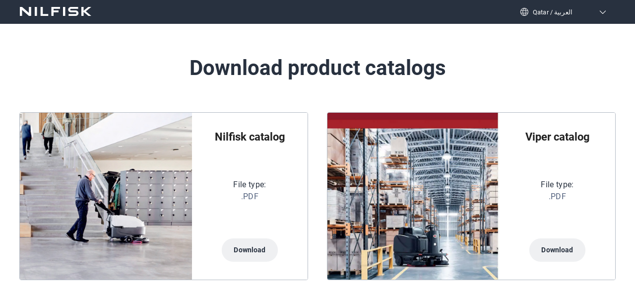

--- FILE ---
content_type: text/html; charset=utf-8
request_url: https://www.nilfisk.com/ar-qa/
body_size: 14119
content:
<!DOCTYPE html><html lang="ar-qa"><head><meta charSet="utf-8"/><meta charSet="utf-8"/><meta name="viewport" content="width=device-width, initial-scale=1"/><meta name="viewport" content="width=device-width, initial-scale=1"/><link rel="stylesheet" href="/_next/static/css/4bec2391970e81f4.css" data-precedence="next"/><link rel="stylesheet" href="/_next/static/css/b36796fd15bc51d8.css" data-precedence="next"/><link rel="stylesheet" href="/_next/static/css/ef46db3751d8e999.css" data-precedence="next"/><link rel="stylesheet" href="/_next/static/css/d94b6c0dd99bfe20.css" data-precedence="next"/><link rel="preload" as="script" fetchPriority="low" href="/_next/static/chunks/webpack-59edcfc436c50754.js"/><script src="/_next/static/chunks/fd9d1056-45db355eb63ea497.js" async=""></script><script src="/_next/static/chunks/117-588c7dd2155227b7.js" async=""></script><script src="/_next/static/chunks/main-app-5e42b049e6bcd012.js" async=""></script><script src="/_next/static/chunks/557-5d84c360a71ae2ac.js" async=""></script><script src="/_next/static/chunks/913-eec555fa1bc50523.js" async=""></script><script src="/_next/static/chunks/app/%5Blocale%5D/layout-d6a926c62d982715.js" async=""></script><script src="/_next/static/chunks/6edf0643-2e6809d6c7436fec.js" async=""></script><script src="/_next/static/chunks/c16f53c3-05a7c4e22fc09bc3.js" async=""></script><script src="/_next/static/chunks/660-509ce8c09e07e684.js" async=""></script><script src="/_next/static/chunks/173-614c2a6e5b8e112f.js" async=""></script><script src="/_next/static/chunks/app/%5Blocale%5D/page-cb6f532a735cd6cb.js" async=""></script><link rel="preload" href="https://www.nilfisk.com/assets/scripts/gtm.js" as="script"/><meta name="format-detection" content="telephone=no"/><link rel="icon" href="/favicon.ico" sizes="any"/><link rel="preconnect" href="https://fonts.googleapis.com"/><link rel="preconnect" href="https://fonts.gstatic.com" crossorigin="anonymous"/><title>Nilfisk Qatar</title><meta name="description" content="Professional cleaning solutions from Nilfisk Qatar."/><link rel="canonical" href="https://www.nilfisk.com/ar-qa/nilfisk-qatar/"/><link rel="alternate" hrefLang="en-us" href="https://www.nilfisk.com/en-us/professional/"/><link rel="alternate" hrefLang="en" href="https://www.nilfisk.com/global/professional/"/><link rel="alternate" hrefLang="ar-ae" href="https://www.nilfisk.com/ar-ae/nilfisk-united-arab-emirates/"/><link rel="alternate" hrefLang="ar-bh" href="https://www.nilfisk.com/ar-bh/nilfisk-bahrain/"/><link rel="alternate" hrefLang="ar-dz" href="https://www.nilfisk.com/ar-dz/nilfisk-algeria/"/><link rel="alternate" hrefLang="ar-eg" href="https://www.nilfisk.com/ar-eg/nilfisk-egypt/"/><link rel="alternate" hrefLang="ar-il" href="https://www.nilfisk.com/ar-il/nilfisk-israel/"/><link rel="alternate" hrefLang="ar-kw" href="https://www.nilfisk.com/ar-kw/nilfisk-kuwait/"/><link rel="alternate" hrefLang="ar-lb" href="https://www.nilfisk.com/ar-lb/nilfisk-lebanon/"/><link rel="alternate" hrefLang="ar-ma" href="https://www.nilfisk.com/ar-ma/nilfisk-morocco/"/><link rel="alternate" hrefLang="ar-om" href="https://www.nilfisk.com/ar-om/nilfisk-oman/"/><link rel="alternate" hrefLang="ar-qa" href="https://www.nilfisk.com/ar-qa/nilfisk-qatar/"/><link rel="alternate" hrefLang="ar-sa" href="https://www.nilfisk.com/ar-sa/nilfisk-saudi-arabia/"/><link rel="alternate" hrefLang="ar-tn" href="https://www.nilfisk.com/ar-tn/nilfisk-tunisia/"/><link rel="alternate" hrefLang="bg-bg" href="https://www.nilfisk.com/bg-bg/nilfisk-bulgaria/"/><link rel="alternate" hrefLang="cs-cz" href="https://www.nilfisk.com/cs-cz/professional/"/><link rel="alternate" hrefLang="da-dk" href="https://www.nilfisk.com/da-dk/professionel/"/><link rel="alternate" hrefLang="de-at" href="https://www.nilfisk.com/de-at/professional/"/><link rel="alternate" hrefLang="de-ch" href="https://www.nilfisk.com/de-ch/professional/"/><link rel="alternate" hrefLang="de-de" href="https://www.nilfisk.com/de-de/professional/"/><link rel="alternate" hrefLang="el-gr" href="https://www.nilfisk.com/el-gr/epaggelmatika-proionta/"/><link rel="alternate" hrefLang="en-au" href="https://www.nilfisk.com/en-au/professional/"/><link rel="alternate" hrefLang="en-ca" href="https://www.nilfisk.com/en-ca/professional/"/><link rel="alternate" hrefLang="en-gb" href="https://www.nilfisk.com/en-gb/professional/"/><link rel="alternate" hrefLang="en-ie" href="https://www.nilfisk.com/en-ie/professional/"/><link rel="alternate" hrefLang="en-in" href="https://www.nilfisk.com/en-in/nilfisk-india/"/><link rel="alternate" hrefLang="en-my" href="https://www.nilfisk.com/en-my/nilfisk-malaysia/"/><link rel="alternate" hrefLang="en-nz" href="https://www.nilfisk.com/en-nz/professional/"/><link rel="alternate" hrefLang="en-sg" href="https://www.nilfisk.com/en-sg/nilfisk-singapore/"/><link rel="alternate" hrefLang="en-za" href="https://www.nilfisk.com/en-za/nilfisk-south-africa/"/><link rel="alternate" hrefLang="es-ar" href="https://www.nilfisk.com/es-ar/nilfisk-argentina/"/><link rel="alternate" hrefLang="es-cl" href="https://www.nilfisk.com/es-cl/nilfisk-chile/"/><link rel="alternate" hrefLang="es-es" href="https://www.nilfisk.com/es-es/profesional/"/><link rel="alternate" hrefLang="es-mx" href="https://www.nilfisk.com/es-mx/nilfisk-mexico/"/><link rel="alternate" hrefLang="es-pe" href="https://www.nilfisk.com/es-pe/nilfisk-peru/"/><link rel="alternate" hrefLang="et-ee" href="https://www.nilfisk.com/et-ee/nilfisk-estonia/"/><link rel="alternate" hrefLang="fi-fi" href="https://www.nilfisk.com/fi-fi/ammattituotteet/"/><link rel="alternate" hrefLang="fr-be" href="https://www.nilfisk.com/fr-be/professional/"/><link rel="alternate" hrefLang="fr-ch" href="https://www.nilfisk.com/fr-ch/professional/"/><link rel="alternate" hrefLang="fr-ci" href="https://www.nilfisk.com/fr-ci/nilfisk-ivory-coast/"/><link rel="alternate" hrefLang="fr-fr" href="https://www.nilfisk.com/fr-fr/professionnel/"/><link rel="alternate" hrefLang="hr-hr" href="https://www.nilfisk.com/hr-hr/nilfisk-croatia/"/><link rel="alternate" hrefLang="hu-hu" href="https://www.nilfisk.com/hu-hu/professional/"/><link rel="alternate" hrefLang="id-id" href="https://www.nilfisk.com/id-id/nilfisk-indonesia/"/><link rel="alternate" hrefLang="it-it" href="https://www.nilfisk.com/it-it/professionale/"/><link rel="alternate" hrefLang="ja-jp" href="https://www.nilfisk.com/ja-jp/nilfisk-japan/"/><link rel="alternate" hrefLang="ko-kr" href="https://www.nilfisk.com/ko-kr/nilfisk-south-korea/"/><link rel="alternate" hrefLang="lt-lt" href="https://www.nilfisk.com/lt-lt/nilfisk-lithuania/"/><link rel="alternate" hrefLang="lv-lv" href="https://www.nilfisk.com/lv-lv/nilfisk-latvia/"/><link rel="alternate" hrefLang="nb-no" href="https://www.nilfisk.com/nb-no/profesjonell/"/><link rel="alternate" hrefLang="nl-be" href="https://www.nilfisk.com/nl-be/professioneel/"/><link rel="alternate" hrefLang="nl-nl" href="https://www.nilfisk.com/nl-nl/professioneel/"/><link rel="alternate" hrefLang="pl-pl" href="https://www.nilfisk.com/pl-pl/produkty-profesjonalne/"/><link rel="alternate" hrefLang="pt-pt" href="https://www.nilfisk.com/pt-pt/profissional/"/><link rel="alternate" hrefLang="ro-ro" href="https://www.nilfisk.com/ro-ro/profesional/"/><link rel="alternate" hrefLang="ru-ua" href="https://www.nilfisk.com/ru-ua/nilfisk-ukraine/"/><link rel="alternate" hrefLang="sk-sk" href="https://www.nilfisk.com/sk-sk/profesionalne-produkty/"/><link rel="alternate" hrefLang="sl-si" href="https://www.nilfisk.com/sl-si/nilfisk-slovenia/"/><link rel="alternate" hrefLang="sq-al" href="https://www.nilfisk.com/sq-al/nilfisk-albania/"/><link rel="alternate" hrefLang="sr" href="https://www.nilfisk.com/sr-rs/nilfisk-serbia/"/><link rel="alternate" hrefLang="sv-se" href="https://www.nilfisk.com/sv-se/professionell/"/><link rel="alternate" hrefLang="th" href="https://www.nilfisk.com/th-th/nilfisk-thailand/"/><link rel="alternate" hrefLang="tr-tr" href="https://www.nilfisk.com/tr-tr/professional/"/><link rel="alternate" hrefLang="vi-vn" href="https://www.nilfisk.com/vi-vn/nilfisk-vietnam/"/><link rel="alternate" hrefLang="zh-hans-cn" href="https://www.nilfisk.com/zh-cn/nilfisk-china/"/><link rel="alternate" hrefLang="en-cy" href="https://www.nilfisk.com/en-cy/nilfisk-cyprus/"/><link rel="alternate" hrefLang="en-ng" href="https://www.nilfisk.com/en-ng/nilfisk-nigeria/"/><link rel="alternate" hrefLang="en-ph" href="https://www.nilfisk.com/en-ph/nilfisk-philippines/"/><link rel="alternate" hrefLang="mk-mk" href="https://www.nilfisk.com/mk-mk/nilfisk-north-macedonia/"/><link rel="alternate" hrefLang="es-cr" href="https://www.nilfisk.com/es-cr/nilfisk-central-america/"/><link rel="alternate" hrefLang="x-default" href="https://www.nilfisk.com/global/professional/"/><link rel="icon" href="/favicon.ico" type="image/x-icon" sizes="48x48"/><script>(self.__next_s=self.__next_s||[]).push(["https://www.nilfisk.com/assets/scripts/gtm.js",{"data-gtmId":"GTM-5FKQ5N88","id":"gtmScript"}])</script><script src="/_next/static/chunks/polyfills-42372ed130431b0a.js" noModule=""></script></head><body><main class="n-layout-container n-theme-professional"><header class="n-navbar"><div class="n-secondary-navigation n-theme-professional n-minimized" data-testid="SecondaryNavigation"><section class="n-block-grid n-grid-container n-content-grid n-dynamic-padding"><div class="n-grid-item-full-screen n-secondary-navigation__wrapper" role="banner"><a class="n-secondary-navigation__icon-wrapper" aria-label="Go to homepage" href="#"><span class="n-secondary-navigation__logo"><svg width="144" height="18" viewBox="0 0 144 18" fill="none" xmlns="http://www.w3.org/2000/svg"><g clip-path="url(#clip0_6184_2992)"><path fill-rule="evenodd" clip-rule="evenodd" d="M18.2735 0V11.9346L4.56768 0H0V17.9973H4.54521V6.06271L18.2511 17.9973H22.8188V0H18.2735ZM102.961 0C101.475 0 100.051 0.564348 99.003 1.56942C97.9523 2.5745 97.3652 3.937 97.3652 5.35861C97.3652 6.78023 97.958 8.14004 99.0086 9.14512C100.059 10.1475 101.486 10.7119 102.969 10.7092L112.068 10.693C113.125 10.693 113.984 11.51 113.984 12.5231C113.984 13.5336 113.127 14.3559 112.068 14.3532L98.2361 14.3344V18H112.453C113.979 18 115.442 17.4195 116.518 16.3876C117.597 15.3556 118.201 13.9555 118.198 12.4963C118.195 11.037 117.586 9.63959 116.504 8.61033C115.422 7.58107 113.956 7.00597 112.431 7.01135L103.326 7.04359C102.346 7.04628 101.545 6.28844 101.545 5.34786C101.545 4.40997 102.34 3.64676 103.323 3.64945C105.668 3.65213 108.012 3.65549 110.356 3.65885C112.7 3.66221 115.045 3.66557 117.389 3.66826V0H102.961ZM41.7075 0H46.2162V14.3721H57.2224V17.9973H41.7075V0ZM137.913 0L128.488 7.65631V0H123.976V17.9973H128.488V9.96208L138.163 17.9973H144L132.926 8.79576H132.923L144 0H137.913ZM87.1034 0H91.6121V17.9973H87.1034V0ZM77.9568 10.7145V7.05434H67.9337V3.6602H80.9345V0H63.3885V18H67.9V10.7145H77.9568ZM30.0607 0H34.5722V17.9973H30.0607V0Z" fill="white"></path></g><defs><clipPath id="clip0_6184_2992"><rect width="144" height="18" fill="white"></rect></clipPath></defs></svg></span></a><nav class="n-secondary-navigation__nav" role="navigation"><div class="n-lang-selector"><div class="n-lang-selector__top"><div class="n-lang-selector__wrapper"><div><span class="n-flag n-flag--" data-testid="flag-icon"><svg width="18" height="18" viewBox="0 0 18 18" fill="none" xmlns="http://www.w3.org/2000/svg"><path fill-rule="evenodd" clip-rule="evenodd" d="M7.13804 2.26622C5.23872 2.77178 3.66268 4.0701 2.78585 5.78524H5.5533C5.89033 4.48137 6.43332 3.28847 7.13804 2.26622ZM1.24246 6.21911C1.24617 6.20755 1.25021 6.19613 1.25456 6.18488C2.37198 3.04603 5.36481 0.796714 8.88455 0.785443L8.91113 0.785156L8.93771 0.785443C12.4575 0.796714 15.4504 3.04613 16.5678 6.18509C16.5721 6.19621 16.5761 6.20747 16.5797 6.21888C16.8754 7.06124 17.0361 7.96704 17.0361 8.9104C17.0361 9.85522 16.8749 10.7624 16.5784 11.6058C16.5755 11.6144 16.5726 11.6228 16.5694 11.6312C15.4505 14.7804 12.4442 17.0354 8.91113 17.0354C5.37822 17.0354 2.37196 14.7805 1.25298 11.6315C1.24974 11.6229 1.24668 11.6143 1.24381 11.6055C0.947364 10.7622 0.786133 9.85511 0.786133 8.9104C0.786133 7.96713 0.946874 7.0614 1.24246 6.21911ZM2.78569 12.0352C3.66252 13.7506 5.23874 15.0491 7.13829 15.5546C6.43344 14.5323 5.89037 13.3393 5.55329 12.0352H2.78569ZM5.29947 10.7852H2.29488C2.12633 10.1893 2.03613 9.56036 2.03613 8.9104C2.03613 8.26033 2.12636 7.63133 2.29497 7.03524H5.29947C5.20855 7.6437 5.16113 8.27046 5.16113 8.91025C5.16113 9.55004 5.20854 10.1768 5.29947 10.7852ZM6.84939 12.0352C7.27804 13.5067 7.99871 14.7898 8.91113 15.7769C9.82355 14.7898 10.5442 13.5067 10.9729 12.0352H6.84939ZM11.2574 10.7852H6.56484C6.46428 10.1818 6.41113 9.55472 6.41113 8.91025C6.41113 8.26578 6.46428 7.63873 6.56484 7.03524H11.2574C11.358 7.63873 11.4111 8.26578 11.4111 8.91025C11.4111 9.55472 11.358 10.1818 11.2574 10.7852ZM12.269 12.0352C11.9319 13.3393 11.3888 14.5323 10.684 15.5546C12.5835 15.0491 14.1597 13.7506 15.0366 12.0352H12.269ZM15.5274 10.7852H12.5228C12.6137 10.1768 12.6611 9.55004 12.6611 8.91025C12.6611 8.27046 12.6137 7.6437 12.5228 7.03524H15.5273C15.6959 7.63133 15.7861 8.26033 15.7861 8.9104C15.7861 9.56036 15.6959 10.1893 15.5274 10.7852ZM10.6842 2.26622C12.5835 2.77178 14.1596 4.0701 15.0364 5.78524H12.269C11.9319 4.48137 11.3889 3.28847 10.6842 2.26622ZM8.91113 2.04364C9.82355 3.03071 10.5442 4.3138 10.9729 5.78524H6.8494C7.27804 4.3138 7.99872 3.03071 8.91113 2.04364Z" fill="white" fill-opacity="0.8"></path></svg></span><p class="n-lang-selector__text">Qatar / العربية</p></div><span class="n-lang-selector__arrow-icon n-icon ph ph-caret-down" data-testid="icon"></span></div></div><div class="n-lang-selector__bottom-section"><div class="n-lang-selector__bottom-items"><div class="n-lang-selector__bottom-selected-wrapper"><div class="n-county-lang-label"><div class="n-county-lang-label__left-wrapper"><p class="n-county-lang-label__text n-county-lang-label__text--selected">Qatar / العربية</p></div></div></div><div class="n-lang-selector__no-result-item"></div></div></div></div></nav></div></section></div><section class="n-block-grid n-grid-container n-content-grid n-dynamic-padding n-primary-navigation n-minimized" data-testid="PrimaryNavigation"><div class="n-grid-item-full-screen"><nav class="n-primary-navigation__wrapper minimized-nav" role="navigation"></nav></div></section></header><noscript><style>.n-primary-navigation{display:none !important}</style><style>.n-lang-selector{display:none !important}</style><nav class="n-primary-navigation--noscript" role="navigation"><div class="n-primary-navigation__desktop"><ul class="n-primary-navigation__left-items" role="menubar"></ul></div></nav></noscript><!--$!--><template data-dgst="BAILOUT_TO_CLIENT_SIDE_RENDERING"></template><!--/$--><!--$!--><template data-dgst="BAILOUT_TO_CLIENT_SIDE_RENDERING"></template><!--/$--><!--$!--><template data-dgst="BAILOUT_TO_CLIENT_SIDE_RENDERING"></template><!--/$--><section class="n-block-grid n-grid-container n-content-grid n-theme-white n-dynamic-padding n-download-card" data-testid="download-card"><header data-testid="download-card-title" class="n-title-grid n-align-center n-grid-item-full-screen"><div class="n-title-header-container"><h2 class="n-display-2">Download product catalogs</h2></div></header><div class="n-grid-item-full-screen n-download-card-items"><div class="n-download-card-item"><div class="n-download-card-item-left"><picture data-testid="test-image"><source media="(max-width:768px)" srcSet="https://www.nilfisk.com/media/1yylqh5e/nilfisk-catalog-2024_frontpage.png?width=768&amp;height=1075&amp;rxy=0.5%2c0.5&amp;format=webp"/><source media="(max-width:1025px)" srcSet="https://www.nilfisk.com/media/1yylqh5e/nilfisk-catalog-2024_frontpage.png?width=1025&amp;height=1435&amp;rxy=0.5%2c0.5&amp;format=webp"/><source media="(max-width:1728px)" srcSet="https://www.nilfisk.com/media/1yylqh5e/nilfisk-catalog-2024_frontpage.png?width=864&amp;height=1210&amp;rxy=0.5%2c0.5&amp;format=webp"/><source media="(max-width:1920px)" srcSet="https://www.nilfisk.com/media/1yylqh5e/nilfisk-catalog-2024_frontpage.png?width=960&amp;height=1344&amp;rxy=0.5%2c0.5&amp;format=webp"/><source media="(min-width:1921px)" srcSet="https://www.nilfisk.com/media/1yylqh5e/nilfisk-catalog-2024_frontpage.png?width=960&amp;height=1344&amp;rxy=0.5%2c0.5&amp;format=webp"/><img src="https://www.nilfisk.com/media/1yylqh5e/nilfisk-catalog-2024_frontpage.png" alt="" class="n-image n-download-card-image"/></picture></div><div class="n-download-card-item-right"><h5 class="n-download-card-item-title">Nilfisk catalog</h5><div class="n-download-card-file-wrapper"><p class="n-lead-2">File type:</p><p class="n-lead-2">.PDF</p></div><a target="_blank" hrefLang="en" class="n-button n-button--medium n-theme-white n-button--ternary n-download-card-button" href="https://documents.nilfisk.com/Nilfisk/Nilfisk/INT/Catalogue/nilfisk-online-catalog-2024/?page=1">Download</a></div></div><div class="n-download-card-item"><div class="n-download-card-item-left"><picture data-testid="test-image"><source media="(max-width:768px)" srcSet="https://www.nilfisk.com/media/fwtbs2im/viper-catalog-2023.jpg?width=768&amp;height=1075&amp;rxy=0.5%2c0.5&amp;format=webp"/><source media="(max-width:1025px)" srcSet="https://www.nilfisk.com/media/fwtbs2im/viper-catalog-2023.jpg?width=1025&amp;height=1435&amp;rxy=0.5%2c0.5&amp;format=webp"/><source media="(max-width:1728px)" srcSet="https://www.nilfisk.com/media/fwtbs2im/viper-catalog-2023.jpg?width=864&amp;height=1210&amp;rxy=0.5%2c0.5&amp;format=webp"/><source media="(max-width:1920px)" srcSet="https://www.nilfisk.com/media/fwtbs2im/viper-catalog-2023.jpg?width=960&amp;height=1344&amp;rxy=0.5%2c0.5&amp;format=webp"/><source media="(min-width:1921px)" srcSet="https://www.nilfisk.com/media/fwtbs2im/viper-catalog-2023.jpg?width=960&amp;height=1344&amp;rxy=0.5%2c0.5&amp;format=webp"/><img src="https://www.nilfisk.com/media/fwtbs2im/viper-catalog-2023.jpg" alt="" class="n-image n-download-card-image"/></picture></div><div class="n-download-card-item-right"><h5 class="n-download-card-item-title">Viper catalog</h5><div class="n-download-card-file-wrapper"><p class="n-lead-2">File type:</p><p class="n-lead-2">.PDF</p></div><a target="_blank" hrefLang="en" class="n-button n-button--medium n-theme-white n-button--ternary n-download-card-button" href="https://documents.nilfisk.com/Nilfisk/Viper/INT/Catalogue/online-viper-catalog/?page=1">Download</a></div></div></div></section><section class="n-block-grid n-grid-container n-content-grid n-dynamic-padding n-text-block"><div class="n-grid-item n-text-block-content n-sanitized-content" style="opacity:0;transform:translateY(100px)"></div></section><section class="n-block-grid n-grid-container n-content-grid n-theme-white n-dynamic-padding n-form-container-grid n-form-disable-padding" data-testid="form-container-grid" id="contact"><header data-testid="title" class="n-title-grid n-align-center n-grid-item"><div class="n-title-header-container"><h2 class="n-display-2">Get a quote for a machine, book a demo or site survey</h2></div></header><div class="n-grid-item-full-screen n-form-grid-item n-align-center" style="background-image:none"><div class="n-form-image" style="background-image:none"></div><div class="n-form-container"><div class="n-form n-layout-block"><div class="n-loading-layout-container" style="display:flex"><div class="n-laoding-layout-content"><div class="loader"><span class="loader__element"></span><span class="loader__element"></span><span class="loader__element"></span></div></div></div><iframe style="display:none" width="100%"></iframe></div></div></div></section><!--$!--><template data-dgst="BAILOUT_TO_CLIENT_SIDE_RENDERING"></template><!--/$--></main><footer class="n-footer n-grid-container n-content-grid n-theme-dark n-theme-professional"><div class="n-footer__container n-grid-item-full-screen"><div class="n-footer__primary-container"><div class="n-footer__data-container"><div><h5 class="n-preheader n-letter-spacing-large n-footer__navigation-title"></h5><div class="n-footer__social-icon-container"></div></div><div class="n-body-2 n-text-light n-footer__general-contact"></div></div><nav class="n-footer__desktop-nav"></nav></div><nav class="n-footer__mobile-nav"><ul><label class="n-footer__accordion n-accordion" data-testid="accordion"><input class="n-accordion-toggle" type="checkbox"/><div class="n-accordion-header" data-testid="accordion-header"><div class="n-accordion-text-wrapper"><span class="n-body-1 n-text-bold"></span></div><span class="n-icon-wrapper"><button type="button" class="n-navigating-icon-wrapper n-emphasis--secondary n-theme-undefined" data-testid="n-navigating-icon-wrapper"><span class="n-navigating-icon n-icon ph ph-caret-down" data-testid="icon"></span></button></span></div><div class="n-accordion-content n-body-1 n-text-light" data-testid="accordion-content"><li class="n-body-2 n-text-medium n-footer__link"><a text="GDPR" href="/global/legal/gdpr/" hrefLang="en">GDPR</a></li><li class="n-body-2 n-text-medium n-footer__link"><a text="Legal Notice" href="/global/legal/legal-notice/" hrefLang="en">Legal Notice</a></li><li class="n-body-2 n-text-medium n-footer__link"><a text="Privacy Policy" href="/global/legal/privacy/" hrefLang="en">Privacy Policy</a></li><li class="n-body-2 n-text-medium n-footer__link"><a text="Cookie Policy" href="/global/legal/cookie-policy/" hrefLang="en">Cookie Policy</a></li><li class="n-body-2 n-text-medium n-footer__link"><a text="Vulnerability Disclosure Policy" href="/global/legal/vulnerability-disclosure-policy/" hrefLang="en">Vulnerability Disclosure Policy</a></li><li class="n-body-2 n-text-medium n-footer__link"><a text="Whistleblower System" href="https://nilfisk.whistleblowernetwork.net/frontpage" hrefLang="en">Whistleblower System</a></li></div></label></ul></nav><div class="n-footer__secondary-container"><div class="n-footer__tagline-container"><a aria-label="Go to homepage" href="/"><svg width="184" height="24" viewBox="0 0 184 24" fill="white" xmlns="http://www.w3.org/2000/svg"><path d="M131.33 0C129.434 0 127.618 0.752463 126.281 2.09256C124.941 3.43267 124.192 5.24933 124.192 7.14482C124.192 9.04031 124.948 10.8534 126.288 12.1935C127.629 13.53 129.449 14.2825 131.341 14.2789C135.207 14.2717 139.077 14.2646 142.947 14.2574C144.294 14.2574 145.39 15.3467 145.39 16.6975C145.39 18.0448 144.297 19.1412 142.947 19.1377L125.303 19.1126V24H143.437C145.383 24 147.25 23.226 148.622 21.8501C149.998 20.4742 150.769 18.6073 150.765 16.6617C150.761 14.716 149.984 12.8528 148.604 11.4804C147.225 10.1081 145.354 9.3413 143.409 9.34846C139.539 9.36279 135.666 9.37713 131.796 9.39146C130.545 9.39504 129.524 8.38459 129.524 7.13049C129.524 5.87996 130.538 4.86235 131.792 4.86593C137.772 4.8731 143.753 4.88385 149.733 4.89101V0H131.33Z" fill="white"></path><path d="M23.3084 0V15.9128L5.82622 0H0V23.9964H5.79755V8.08361L23.2798 23.9964H29.106V0H23.3084Z" fill="white"></path><path d="M58.9501 0H53.1992V23.9964H72.9889V19.1627H58.9501V0Z" fill="white"></path><path d="M175.912 0L163.89 10.2084V0H158.135V23.9964H163.89V13.2828L176.23 23.9964H183.676L169.551 11.7277H169.548L183.676 0H175.912Z" fill="white"></path><path d="M116.854 0H111.103V23.9964H116.854V0Z" fill="white"></path><path d="M99.4363 14.2861V9.40579H86.6516V4.88026H103.234V0H80.854V24H86.6086V14.2861H99.4363Z" fill="white"></path><path d="M44.0979 0H38.3434V23.9964H44.0979V0Z" fill="white"></path></svg></a><p class="n-body-2">Nilfisk is one of the world’s leading manufacturers of professional cleaning equipment​​​​​​​.</p></div><div class="n-footer__desktop-document-container"><a text="GDPR" href="/global/legal/gdpr/" hrefLang="en" class="n-body-4">GDPR</a><a text="Legal Notice" href="/global/legal/legal-notice/" hrefLang="en" class="n-body-4">Legal Notice</a><a text="Privacy Policy" href="/global/legal/privacy/" hrefLang="en" class="n-body-4">Privacy Policy</a><a text="Cookie Policy" href="/global/legal/cookie-policy/" hrefLang="en" class="n-body-4">Cookie Policy</a><a text="Vulnerability Disclosure Policy" href="/global/legal/vulnerability-disclosure-policy/" hrefLang="en" class="n-body-4">Vulnerability Disclosure Policy</a><a text="Whistleblower System" href="https://nilfisk.whistleblowernetwork.net/frontpage" hrefLang="en" class="n-body-4">Whistleblower System</a></div></div></div><div class="n-footer__copyright-container n-grid-item-full-screen"><p class="n-preheader n-letter-spacing-large n-footer__copyright-text">Copyright © Nilfisk Group 2025</p></div></footer><!--$--><style>
#nprogress {
  pointer-events: none;
}

#nprogress .bar {
  background: rgba(var(--color-nilfisk-professional-blue));

  position: fixed;
  z-index: 99999;
  top: 0;
  left: 0;

  width: 100%;
  height: 4px;
}

/* Fancy blur effect */
#nprogress .peg {
  display: block;
  position: absolute;
  right: 0px;
  width: 100px;
  height: 100%;
  box-shadow: 0 0 10px rgba(var(--color-nilfisk-professional-blue)), 0 0 5px rgba(var(--color-nilfisk-professional-blue));
  opacity: 1.0;

  -webkit-transform: rotate(3deg) translate(0px, -4px);
      -ms-transform: rotate(3deg) translate(0px, -4px);
          transform: rotate(3deg) translate(0px, -4px);
}

/* Remove these to get rid of the spinner */
#nprogress .spinner {
  display: block;
  position: fixed;
  z-index: 1031;
  top: 15px;
  bottom: auto;
  right: 15px;
  left: auto;
}

#nprogress .spinner-icon {
  width: 18px;
  height: 18px;
  box-sizing: border-box;

  border: solid 2px transparent;
  border-top-color: rgba(var(--color-nilfisk-professional-blue));
  border-left-color: rgba(var(--color-nilfisk-professional-blue));
  border-radius: 50%;

  -webkit-animation: nprogress-spinner 400ms linear infinite;
          animation: nprogress-spinner 400ms linear infinite;
}

.nprogress-custom-parent {
  overflow: hidden;
  position: relative;
}

.nprogress-custom-parent #nprogress .spinner,
.nprogress-custom-parent #nprogress .bar {
  position: absolute;
}

@-webkit-keyframes nprogress-spinner {
  0%   { -webkit-transform: rotate(0deg); }
  100% { -webkit-transform: rotate(360deg); }
}
@keyframes nprogress-spinner {
  0%   { transform: rotate(0deg); }
  100% { transform: rotate(360deg); }
}
</style><!--/$--><script src="/_next/static/chunks/webpack-59edcfc436c50754.js" async=""></script><script>(self.__next_f=self.__next_f||[]).push([0]);self.__next_f.push([2,null])</script><script>self.__next_f.push([1,"1:HL[\"/_next/static/css/4bec2391970e81f4.css\",\"style\"]\n2:HL[\"/_next/static/css/b36796fd15bc51d8.css\",\"style\"]\n3:HL[\"/_next/static/css/ef46db3751d8e999.css\",\"style\"]\n4:HL[\"/_next/static/css/d94b6c0dd99bfe20.css\",\"style\"]\n"])</script><script>self.__next_f.push([1,"5:I[12846,[],\"\"]\n8:I[88003,[\"557\",\"static/chunks/557-5d84c360a71ae2ac.js\",\"913\",\"static/chunks/913-eec555fa1bc50523.js\",\"203\",\"static/chunks/app/%5Blocale%5D/layout-d6a926c62d982715.js\"],\"\"]\n9:I[35635,[\"557\",\"static/chunks/557-5d84c360a71ae2ac.js\",\"913\",\"static/chunks/913-eec555fa1bc50523.js\",\"203\",\"static/chunks/app/%5Blocale%5D/layout-d6a926c62d982715.js\"],\"RouteChangeListener\"]\na:I[15938,[\"557\",\"static/chunks/557-5d84c360a71ae2ac.js\",\"913\",\"static/chunks/913-eec555fa1bc50523.js\",\"203\",\"static/chunks/app/%5Blocale%5D/layout-d6a926c62d982715.js\"],\"default\"]\nb:I[4707,[],\"\"]\nd:I[36423,[],\"\"]\nf:I[61060,[],\"\"]\nc:[\"locale\",\"ar-qa\",\"d\"]\n10:[]\n"])</script><script>self.__next_f.push([1,"0:[\"$\",\"$L5\",null,{\"buildId\":\"5Zr3v0VTMiZPLnqe_22Jf\",\"assetPrefix\":\"\",\"urlParts\":[\"\",\"ar-qa\",\"\"],\"initialTree\":[\"\",{\"children\":[[\"locale\",\"ar-qa\",\"d\"],{\"children\":[\"__PAGE__\",{}]}]},\"$undefined\",\"$undefined\",true],\"initialSeedData\":[\"\",{\"children\":[[\"locale\",\"ar-qa\",\"d\"],{\"children\":[\"__PAGE__\",{},[[\"$L6\",\"$L7\",[[\"$\",\"link\",\"0\",{\"rel\":\"stylesheet\",\"href\":\"/_next/static/css/ef46db3751d8e999.css\",\"precedence\":\"next\",\"crossOrigin\":\"$undefined\"}],[\"$\",\"link\",\"1\",{\"rel\":\"stylesheet\",\"href\":\"/_next/static/css/d94b6c0dd99bfe20.css\",\"precedence\":\"next\",\"crossOrigin\":\"$undefined\"}]]],null],null]},[[[[\"$\",\"link\",\"0\",{\"rel\":\"stylesheet\",\"href\":\"/_next/static/css/4bec2391970e81f4.css\",\"precedence\":\"next\",\"crossOrigin\":\"$undefined\"}],[\"$\",\"link\",\"1\",{\"rel\":\"stylesheet\",\"href\":\"/_next/static/css/b36796fd15bc51d8.css\",\"precedence\":\"next\",\"crossOrigin\":\"$undefined\"}]],[\"$\",\"html\",null,{\"lang\":\"ar-qa\",\"children\":[[\"$\",\"head\",null,{\"children\":[[\"$\",\"meta\",null,{\"charSet\":\"utf-8\"}],[\"$\",\"meta\",null,{\"name\":\"viewport\",\"content\":\"width=device-width, initial-scale=1\"}],[\"$\",\"meta\",null,{\"name\":\"format-detection\",\"content\":\"telephone=no\"}],[\"$\",\"link\",null,{\"rel\":\"icon\",\"href\":\"/favicon.ico\",\"sizes\":\"any\"}],[\"$\",\"link\",null,{\"rel\":\"preconnect\",\"href\":\"https://fonts.googleapis.com\"}],[\"$\",\"link\",null,{\"rel\":\"preconnect\",\"href\":\"https://fonts.gstatic.com\",\"crossOrigin\":\"anonymous\"}],[\"$\",\"$L8\",null,{\"id\":\"gtmScript\",\"strategy\":\"beforeInteractive\",\"src\":\"https://www.nilfisk.com/assets/scripts/gtm.js\",\"data-gtmId\":\"GTM-5FKQ5N88\"}]]}],[\"$\",\"body\",null,{\"children\":[[\"$\",\"$L9\",null,{}],[\"$\",\"$La\",null,{\"children\":[\"$\",\"$Lb\",null,{\"parallelRouterKey\":\"children\",\"segmentPath\":[\"children\",\"$c\",\"children\"],\"error\":\"$undefined\",\"errorStyles\":\"$undefined\",\"errorScripts\":\"$undefined\",\"template\":[\"$\",\"$Ld\",null,{}],\"templateStyles\":\"$undefined\",\"templateScripts\":\"$undefined\",\"notFound\":\"$undefined\",\"notFoundStyles\":\"$undefined\"}]}]]}]]}]],null],null]},[[null,[\"$\",\"$Lb\",null,{\"parallelRouterKey\":\"children\",\"segmentPath\":[\"children\"],\"error\":\"$undefined\",\"errorStyles\":\"$undefined\",\"errorScripts\":\"$undefined\",\"template\":[\"$\",\"$Ld\",null,{}],\"templateStyles\":\"$undefined\",\"templateScripts\":\"$undefined\",\"notFound\":[[\"$\",\"title\",null,{\"children\":\"404: This page could not be found.\"}],[\"$\",\"div\",null,{\"style\":{\"fontFamily\":\"system-ui,\\\"Segoe UI\\\",Roboto,Helvetica,Arial,sans-serif,\\\"Apple Color Emoji\\\",\\\"Segoe UI Emoji\\\"\",\"height\":\"100vh\",\"textAlign\":\"center\",\"display\":\"flex\",\"flexDirection\":\"column\",\"alignItems\":\"center\",\"justifyContent\":\"center\"},\"children\":[\"$\",\"div\",null,{\"children\":[[\"$\",\"style\",null,{\"dangerouslySetInnerHTML\":{\"__html\":\"body{color:#000;background:#fff;margin:0}.next-error-h1{border-right:1px solid rgba(0,0,0,.3)}@media (prefers-color-scheme:dark){body{color:#fff;background:#000}.next-error-h1{border-right:1px solid rgba(255,255,255,.3)}}\"}}],[\"$\",\"h1\",null,{\"className\":\"next-error-h1\",\"style\":{\"display\":\"inline-block\",\"margin\":\"0 20px 0 0\",\"padding\":\"0 23px 0 0\",\"fontSize\":24,\"fontWeight\":500,\"verticalAlign\":\"top\",\"lineHeight\":\"49px\"},\"children\":\"404\"}],[\"$\",\"div\",null,{\"style\":{\"display\":\"inline-block\"},\"children\":[\"$\",\"h2\",null,{\"style\":{\"fontSize\":14,\"fontWeight\":400,\"lineHeight\":\"49px\",\"margin\":0},\"children\":\"This page could not be found.\"}]}]]}]}]],\"notFoundStyles\":[]}]],null],null],\"couldBeIntercepted\":false,\"initialHead\":[null,\"$Le\"],\"globalErrorComponent\":\"$f\",\"missingSlots\":\"$W10\"}]\n"])</script><script>self.__next_f.push([1,"e:[[\"$\",\"meta\",\"0\",{\"name\":\"viewport\",\"content\":\"width=device-width, initial-scale=1\"}],[\"$\",\"meta\",\"1\",{\"charSet\":\"utf-8\"}],[\"$\",\"title\",\"2\",{\"children\":\"Nilfisk Qatar\"}],[\"$\",\"meta\",\"3\",{\"name\":\"description\",\"content\":\"Professional cleaning solutions from Nilfisk Qatar.\"}],[\"$\",\"link\",\"4\",{\"rel\":\"canonical\",\"href\":\"https://www.nilfisk.com/ar-qa/nilfisk-qatar/\"}],[\"$\",\"link\",\"5\",{\"rel\":\"alternate\",\"hrefLang\":\"en-us\",\"href\":\"https://www.nilfisk.com/en-us/professional/\"}],[\"$\",\"link\",\"6\",{\"rel\":\"alternate\",\"hrefLang\":\"en\",\"href\":\"https://www.nilfisk.com/global/professional/\"}],[\"$\",\"link\",\"7\",{\"rel\":\"alternate\",\"hrefLang\":\"ar-ae\",\"href\":\"https://www.nilfisk.com/ar-ae/nilfisk-united-arab-emirates/\"}],[\"$\",\"link\",\"8\",{\"rel\":\"alternate\",\"hrefLang\":\"ar-bh\",\"href\":\"https://www.nilfisk.com/ar-bh/nilfisk-bahrain/\"}],[\"$\",\"link\",\"9\",{\"rel\":\"alternate\",\"hrefLang\":\"ar-dz\",\"href\":\"https://www.nilfisk.com/ar-dz/nilfisk-algeria/\"}],[\"$\",\"link\",\"10\",{\"rel\":\"alternate\",\"hrefLang\":\"ar-eg\",\"href\":\"https://www.nilfisk.com/ar-eg/nilfisk-egypt/\"}],[\"$\",\"link\",\"11\",{\"rel\":\"alternate\",\"hrefLang\":\"ar-il\",\"href\":\"https://www.nilfisk.com/ar-il/nilfisk-israel/\"}],[\"$\",\"link\",\"12\",{\"rel\":\"alternate\",\"hrefLang\":\"ar-kw\",\"href\":\"https://www.nilfisk.com/ar-kw/nilfisk-kuwait/\"}],[\"$\",\"link\",\"13\",{\"rel\":\"alternate\",\"hrefLang\":\"ar-lb\",\"href\":\"https://www.nilfisk.com/ar-lb/nilfisk-lebanon/\"}],[\"$\",\"link\",\"14\",{\"rel\":\"alternate\",\"hrefLang\":\"ar-ma\",\"href\":\"https://www.nilfisk.com/ar-ma/nilfisk-morocco/\"}],[\"$\",\"link\",\"15\",{\"rel\":\"alternate\",\"hrefLang\":\"ar-om\",\"href\":\"https://www.nilfisk.com/ar-om/nilfisk-oman/\"}],[\"$\",\"link\",\"16\",{\"rel\":\"alternate\",\"hrefLang\":\"ar-qa\",\"href\":\"https://www.nilfisk.com/ar-qa/nilfisk-qatar/\"}],[\"$\",\"link\",\"17\",{\"rel\":\"alternate\",\"hrefLang\":\"ar-sa\",\"href\":\"https://www.nilfisk.com/ar-sa/nilfisk-saudi-arabia/\"}],[\"$\",\"link\",\"18\",{\"rel\":\"alternate\",\"hrefLang\":\"ar-tn\",\"href\":\"https://www.nilfisk.com/ar-tn/nilfisk-tunisia/\"}],[\"$\",\"link\",\"19\",{\"rel\":\"alternate\",\"hrefLang\":\"bg-bg\",\"href\":\"https://www.nilfisk.com/bg-bg/nilfisk-bulgaria/\"}],[\"$\",\"link\",\"20\",{\"rel\":\"alternate\",\"hrefLang\":\"cs-cz\",\"href\":\"https://www.nilfisk.com/cs-cz/professional/\"}],[\"$\",\"link\",\"21\",{\"rel\":\"alternate\",\"hrefLang\":\"da-dk\",\"href\":\"https://www.nilfisk.com/da-dk/professionel/\"}],[\"$\",\"link\",\"22\",{\"rel\":\"alternate\",\"hrefLang\":\"de-at\",\"href\":\"https://www.nilfisk.com/de-at/professional/\"}],[\"$\",\"link\",\"23\",{\"rel\":\"alternate\",\"hrefLang\":\"de-ch\",\"href\":\"https://www.nilfisk.com/de-ch/professional/\"}],[\"$\",\"link\",\"24\",{\"rel\":\"alternate\",\"hrefLang\":\"de-de\",\"href\":\"https://www.nilfisk.com/de-de/professional/\"}],[\"$\",\"link\",\"25\",{\"rel\":\"alternate\",\"hrefLang\":\"el-gr\",\"href\":\"https://www.nilfisk.com/el-gr/epaggelmatika-proionta/\"}],[\"$\",\"link\",\"26\",{\"rel\":\"alternate\",\"hrefLang\":\"en-au\",\"href\":\"https://www.nilfisk.com/en-au/professional/\"}],[\"$\",\"link\",\"27\",{\"rel\":\"alternate\",\"hrefLang\":\"en-ca\",\"href\":\"https://www.nilfisk.com/en-ca/professional/\"}],[\"$\",\"link\",\"28\",{\"rel\":\"alternate\",\"hrefLang\":\"en-gb\",\"href\":\"https://www.nilfisk.com/en-gb/professional/\"}],[\"$\",\"link\",\"29\",{\"rel\":\"alternate\",\"hrefLang\":\"en-ie\",\"href\":\"https://www.nilfisk.com/en-ie/professional/\"}],[\"$\",\"link\",\"30\",{\"rel\":\"alternate\",\"hrefLang\":\"en-in\",\"href\":\"https://www.nilfisk.com/en-in/nilfisk-india/\"}],[\"$\",\"link\",\"31\",{\"rel\":\"alternate\",\"hrefLang\":\"en-my\",\"href\":\"https://www.nilfisk.com/en-my/nilfisk-malaysia/\"}],[\"$\",\"link\",\"32\",{\"rel\":\"alternate\",\"hrefLang\":\"en-nz\",\"href\":\"https://www.nilfisk.com/en-nz/professional/\"}],[\"$\",\"link\",\"33\",{\"rel\":\"alternate\",\"hrefLang\":\"en-sg\",\"href\":\"https://www.nilfisk.com/en-sg/nilfisk-singapore/\"}],[\"$\",\"link\",\"34\",{\"rel\":\"alternate\",\"hrefLang\":\"en-za\",\"href\":\"https://www.nilfisk.com/en-za/nilfisk-south-africa/\"}],[\"$\",\"link\",\"35\",{\"rel\":\"alternate\",\"hrefLang\":\"es-ar\",\"href\":\"https://www.nilfisk.com/es-ar/nilfisk-argentina/\"}],[\"$\",\"link\",\"36\",{\"rel\":\"alternate\",\"hrefLang\":\"es-cl\",\"href\":\"https://www.nilfisk.com/es-cl/nilfisk-chile/\"}],[\"$\",\"link\",\"37\",{\"rel\":\"alternate\",\"hrefLang\":\"es-es\",\"href\":\"https://www.nilfisk.com/es-es/profesional/\"}],[\"$\",\"link\",\"38\",{\"rel\":\"alternate\",\"hrefLang\":\"es-mx\",\"href\":\"https://www.nilfisk.com/es-mx/nilfisk-mexico/\"}],[\"$\",\"link\",\"39\",{\"rel\":\"alternate\",\"hrefLang\":\"es-pe\",\"href\":\"https://www.nilfisk.com/es-pe/nilfisk-peru/\"}],[\"$\",\"link\",\"40\",{\"rel\":\"alternate\",\"hrefLang\":\"et-ee\",\"href\":\"https://www.nilfisk.com/et-ee/nilfisk-estonia/\"}],[\"$\",\"link\",\"41\",{\"rel\":\"alternate\",\"hrefLang\":\"fi-fi\",\"href\":\"https://www.nilfisk.com/fi-fi/ammattituotteet/\"}],[\"$\",\"link\",\"42\",{\"rel\":\"alternate\",\"hrefLang\":\"fr-be\",\"href\":\"https://www.nilfisk.com/fr-be/professional/\"}],[\"$\",\"link\",\"43\",{\"rel\":\"alternate\",\"hrefLang\":\"fr-ch\",\"href\":\"https://www.nilfisk.com/fr-ch/professional/\"}],[\"$\",\"link\",\"44\",{\"rel\":\"alternate\",\"hrefLang\":\"fr-ci\",\"href\":\"https://www.nilfisk.com/fr-ci/nilfisk-ivory-coast/\"}],[\"$\",\"link\",\"45\",{\"rel\":\"alternate\",\"hrefLang\":\"fr-fr\",\"href\":\"https://www.nilfisk.com/fr-fr/professionnel/\"}],[\"$\",\"link\",\"46\",{\"rel\":\"alternate\",\"hrefLang\":\"hr-hr\",\"href\":\"https://www.nilfisk.com/hr-hr/nilfisk-croatia/\"}],[\"$\",\"link\",\"47\",{\"rel\":\"alternate\",\"hrefLang\":\"hu-hu\",\"href\":\"https://www.nilfisk.com/hu-hu/professional/\"}],[\"$\",\"link\",\"48\",{\"rel\":\"alternate\",\"hrefLang\":\"id-id\",\"href\":\"https://www.nilfisk.com/id-id/nilfisk-indonesia/\"}],[\"$\",\"link\",\"49\",{\"rel\":\"alternate\",\"hrefLang\":\"it-it\",\"href\":\"https://www.nilfisk.com/it-it/professionale/\"}],[\"$\",\"link\",\"50\",{\"rel\":\"alternate\",\"hrefLang\":\"ja-jp\",\"href\":\"https://www.nilfisk.com/ja-jp/nilfisk-japan/\"}],[\"$\",\"link\",\"51\",{\"rel\":\"alternate\",\"hrefLang\":\"ko-kr\",\"href\":\"https://www.nilfisk.com/ko-kr/nilfisk-south-korea/\"}],[\"$\",\"link\",\"52\",{\"rel\":\"alternate\",\"hrefLang\":\"lt-lt\",\"href\":\"https://www.nilfisk.com/lt-lt/nilfisk-lithuania/\"}],[\"$\",\"link\",\"53\",{\"rel\":\"alternate\",\"hrefLang\":\"lv-lv\",\"href\":\"https://www.nilfisk.com/lv-lv/nilfisk-latvia/\"}],[\"$\",\"link\",\"54\",{\"rel\":\"alternate\",\"hrefLang\":\"nb-no\",\"href\":\"https://www.nilfisk.com/nb-no/profesjonell/\"}],[\"$\",\"link\",\"55\",{\"rel\":\"alternate\",\"hrefLang\":\"nl-be\",\"href\":\"https://www.nilfisk.com/nl-be/professioneel/\"}],[\"$\",\"link\",\"56\",{\"rel\":\"alternate\",\"hrefLang\":\"nl-nl\",\"href\":\"https://www.nilfisk.com/nl-nl/professioneel/\"}],[\"$\",\"link\",\"57\",{\"rel\":\"alternate\",\"hrefLang\":\"pl-pl\",\"href\":\"https://www.nilfisk.com/pl-pl/produkty-profesjonalne/\"}],[\"$\",\"link\",\"58\",{\"rel\":\"alternate\",\"hrefLang\":\"pt-pt\",\"href\":\"https://www.nilfisk.com/pt-pt/profissional/\"}],[\"$\",\"link\",\"59\",{\"rel\":\"alternate\",\"hrefLang\":\"ro-ro\",\"href\":\"https://www.nilfisk.com/ro-ro/profesional/\"}],[\"$\",\"link\",\"60\",{\"rel\":\"alternate\",\"hrefLang\":\"ru-ua\",\"href\":\"https://www.nilfisk.com/ru-ua/nilfisk-ukraine/\"}],[\"$\",\"link\",\"61\",{\"rel\":\"alternate\",\"hrefLang\":\"sk-sk\",\"href\":\"https://www.nilfisk.com/sk-sk/profesionalne-produkty/\"}],[\"$\",\"link\",\"62\",{\"rel\":\"alternate\",\"hrefLang\":\"sl-si\",\"href\":\"https://www.nilfisk.com/sl-si/nilfisk-slovenia/\"}],[\"$\",\"link\",\"63\",{\"rel\":\"alternate\",\"hrefLang\":\"sq-al\",\"href\":\"https://www.nilfisk.com/sq-al/nilfisk-albania/\"}],[\"$\",\"link\",\"64\",{\"rel\":\"alternate\",\"hrefLang\":\"sr\",\"href\":\"https://www.nilfisk.com/sr-rs/nilfisk-serbia/\"}],[\"$\",\"link\",\"65\",{\"rel\":\"alternate\",\"hrefLang\":\"sv-se\",\"href\":\"https://www.nilfisk.com/sv-se/professionell/\"}],[\"$\",\"link\",\"66\",{\"rel\":\"alternate\",\"hrefLang\":\"th\",\"href\":\"https://www.nilfisk.com/th-th/nilfisk-thailand/\"}],[\"$\",\"link\",\"67\",{\"rel\":\"alternate\",\"hrefLang\":\"tr-tr\",\"href\":\"https://www.nilfisk.com/tr-tr/professional/\"}],[\"$\",\"link\",\"68\",{\"rel\":\"alternate\",\"hrefLang\":\"vi-vn\",\"href\":\"https://www.nilfisk.com/vi-vn/nilfisk-vietnam/\"}],[\"$\",\"link\",\"69\",{\"rel\":\"alternate\",\"hrefLang\":\"zh-hans-cn\",\"href\":\"https://www.nilfisk.com/zh-cn/nilfisk-china/\"}],[\"$\",\"link\",\"70\",{\"rel\":\"alternate\",\"hrefLang\":\"en-cy\",\"href\":\"https://www.nilfisk.com/en-cy/nilfisk-cyprus/\"}],[\"$\",\"link\",\"71\",{\"rel\":\"alternate\",\"hrefLang\":\"en-ng\",\"href\":\"https://www.nilfisk.com/en-ng/nilfisk-nigeria/\"}],[\"$\",\"link\",\"72\",{\"rel\":\"alternate\",\"hrefLang\":\"en-ph\",\"href\":\"https://www.nilfisk.com/en-ph/nilfisk-philippines/\"}],[\"$\",\"link\",\"73\",{\"rel\":\"alternate\",\"hrefLang\":\"mk-mk\",\"href\":\"https://www.nilfisk.com/mk-mk/nilfisk-north-macedonia/\"}],[\"$\",\"link\",\"74\",{\"rel\":\"alternate\",\"hrefLang\":\"es-cr\",\"href\":\"https://www.nilfisk.com/es-cr/nilfisk-central-america/\"}],[\"$\",\"link\",\"75\",{\"rel\":\"alternate\",\"hrefLang\":\"x-default\",\"href\":\"https://www.nilfisk.com/global/professional/\"}],[\"$\",\"link\",\"76\",{\"rel\":\"icon\",\"href\":\"/favicon.ico\",\"type\":\"image/x-icon\",\"sizes\":\"48x48\"}]]\n"])</script><script>self.__next_f.push([1,"6:null\n"])</script><script>self.__next_f.push([1,"11:I[82094,[\"113\",\"static/chunks/6edf0643-2e6809d6c7436fec.js\",\"501\",\"static/chunks/c16f53c3-05a7c4e22fc09bc3.js\",\"557\",\"static/chunks/557-5d84c360a71ae2ac.js\",\"660\",\"static/chunks/660-509ce8c09e07e684.js\",\"173\",\"static/chunks/173-614c2a6e5b8e112f.js\",\"61\",\"static/chunks/app/%5Blocale%5D/page-cb6f532a735cd6cb.js\"],\"HydrationBoundary\"]\n12:I[8964,[\"113\",\"static/chunks/6edf0643-2e6809d6c7436fec.js\",\"501\",\"static/chunks/c16f53c3-05a7c4e22fc09bc3.js\",\"557\",\"static/chunks/557-5d84c360a71ae2ac.js\",\"660\",\"static/chunks/660-509ce8c09e07e684.js\",\"173\",\"static/chunks/173-614c2a6e5b8e112f.js\",\"61\",\"static/chunks/app/%5Blocale%5D/page-cb6f532a735cd6cb.js\"],\"default\"]\n15:I[10196,[\"113\",\"static/chunks/6edf0643-2e6809d6c7436fec.js\",\"501\",\"static/chunks/c16f53c3-05a7c4e22fc09bc3.js\",\"557\",\"static/chunks/557-5d84c360a71ae2ac.js\",\"660\",\"static/chunks/660-509ce8c09e07e684.js\",\"173\",\"static/chunks/173-614c2a6e5b8e112f.js\",\"61\",\"static/chunks/app/%5Blocale%5D/page-cb6f532a735cd6cb.js\"],\"default\"]\n16:I[45591,[\"113\",\"static/chunks/6edf0643-2e6809d6c7436fec.js\",\"501\",\"static/chunks/c16f53c3-05a7c4e22fc09bc3.js\",\"557\",\"static/chunks/557-5d84c360a71ae2ac.js\",\"660\",\"static/chunks/660-509ce8c09e07e684.js\",\"173\",\"static/chunks/173-614c2a6e5b8e112f.js\",\"61\",\"static/chunks/app/%5Blocale%5D/page-cb6f532a735cd6cb.js\"],\"default\"]\n1a:I[54117,[\"113\",\"static/chunks/6edf0643-2e6809d6c7436fec.js\",\"501\",\"static/chunks/c16f53c3-05a7c4e22fc09bc3.js\",\"557\",\"static/chunks/557-5d84c360a71ae2ac.js\",\"660\",\"static/chunks/660-509ce8c09e07e684.js\",\"173\",\"static/chunks/173-614c2a6e5b8e112f.js\",\"61\",\"static/chunks/app/%5Blocale%5D/page-cb6f532a735cd6cb.js\"],\"default\"]\n1b:I[61096,[\"113\",\"static/chunks/6edf0643-2e6809d6c7436fec.js\",\"501\",\"static/chunks/c16f53c3-05a7c4e22fc09bc3.js\",\"557\",\"static/chunks/557-5d84c360a71ae2ac.js\",\"660\",\"static/chunks/660-509ce8c09e07e684.js\",\"173\",\"static/chunks/173-614c2a6e5b8e112f.js\",\"61\",\"static/chunks/app/%5Blocale%5D/page-cb6f532a735cd6cb.js\"],\"default\"]\n14:{\"short\":\"Qatar / العربية\"}\n13:{\"text\":\"$14\"}\n18:{}\n19:[]\n17:{\"arti"])</script><script>self.__next_f.push([1,"clesContainerKey\":\"45a78d0b-286b-4fc6-8578-0bb7ce660ae8\",\"baseTheme\":\"professional\",\"blocks\":\"$18\",\"ChildCategories\":\"$19\",\"currentLocale\":\"$13\"}\n"])</script><script>self.__next_f.push([1,"7:[\"$\",\"$L11\",null,{\"state\":{\"mutations\":[],\"queries\":[]},\"children\":[false,[\"$\",\"main\",null,{\"className\":\"n-layout-container n-theme-professional\",\"children\":[[\"$\",\"$L12\",null,{\"currentLocale\":{\"text\":{\"short\":\"Qatar / العربية\"}},\"navigationData\":{\"navigationLabels\":{\"closeButtonLabel\":\"Close\",\"searchInputPlaceholderText\":\"\",\"searchInputClearButtonLabel\":\"\",\"blockTitleProducts\":\"\",\"blockTitleCategories\":\"\",\"blockTitlePages\":\"\",\"loadMoreProductsLabel\":\"\",\"loadMoreCategoriesLabel\":\"\",\"loadMorePagesLabel\":\"\",\"noResultsFoundText\":\"\"},\"navigation\":null,\"headerNavigation\":null,\"minimizeHeader\":true,\"algoliaSearchIndexes\":{\"homePageIndexName\":\"ProfessionalContents_ar-qa_PROD\",\"productIndexName\":\"ProductIndex_Professional_ar-qa_PROD\"},\"homePages\":{\"professional\":{\"url\":\"/ar-qa/nilfisk-qatar/\",\"title\":\"Nilfisk Qatar\",\"isActive\":true},\"consumer\":null}},\"theme\":\"professional\",\"extendedProperties\":{\"articlesContainerKey\":\"45a78d0b-286b-4fc6-8578-0bb7ce660ae8\",\"baseTheme\":\"professional\",\"blocks\":{},\"ChildCategories\":[],\"currentLocale\":\"$13\"},\"minimizeHeaderPage\":null}],[\"$\",\"$L15\",null,{\"hideCountrySelector\":null}],null,[\"$\",\"$L16\",null,{\"items\":\"$undefined\",\"extendedProperties\":\"$17\"}],[\"$\",\"$L1a\",null,{\"contentType\":\"professionalHomePage\",\"needToRedirect\":false,\"fallbackErrorPageResponse\":null,\"name\":\"Nilfisk Qatar\",\"createDate\":\"2023-11-07T14:22:46.813Z\",\"updateDate\":\"2026-01-20T10:31:42.38Z\",\"route\":{\"path\":\"/ar-qa/nilfisk-qatar/\",\"startItem\":{\"id\":\"9118239f-6977-4ce3-9a1e-cfe958f16016\",\"path\":\"ar-qa\"}},\"id\":\"a457b3ae-3e0a-4913-9516-22a6365b8c52\",\"properties\":{\"originalURL\":null,\"header\":\"Nilfisk Qatar\",\"description\":\"Nilfisk Qatar\",\"image\":[{\"focalPoint\":null,\"crops\":[{\"alias\":\"16:9\",\"width\":1265,\"height\":713,\"coordinates\":null},{\"alias\":\"21:9\",\"width\":2400,\"height\":1086,\"coordinates\":null},{\"alias\":\"4:3\",\"width\":1200,\"height\":900,\"coordinates\":null},{\"alias\":\"1:1\",\"width\":777,\"height\":777,\"coordinates\":null},{\"alias\":\"9:16\",\"width\":227,\"height\":405,\"coordinates\":null},{\"alias\":\"4:5\",\"width\":900,\"height\":1125,\"coordinates\":null},{\"alias\":\"5:7\",\"width\":2480,\"height\":3508,\"coordinates\":null},{\"alias\":\"4:1\",\"width\":2400,\"height\":600,\"coordinates\":null}],\"id\":\"78732476-58f9-46b2-b5da-6fc38974ce2d\",\"name\":\"Nilfisk Logo\",\"mediaType\":\"Image\",\"url\":\"/media/oashg4hz/nilfisk_logo.png\",\"extension\":\"png\",\"width\":1200,\"height\":630,\"bytes\":3496,\"properties\":{\"altText\":null,\"imageCropsDescription\":null}}],\"homeGridContent\":null,\"showBusinessCardSiteContent\":true,\"gridContent\":{\"gridColumns\":12,\"items\":[{\"rowSpan\":1,\"columnSpan\":12,\"areaGridColumns\":12,\"areas\":[],\"content\":{\"contentType\":\"heroContent\",\"id\":\"2ca4e80f-ddea-4f03-a72f-2b967d982b98\",\"properties\":{\"preheader\":\"Welcome to\",\"header\":\"Nilfisk Qatar\",\"subheader\":null,\"textAlign\":\"left\",\"reducedHeight\":true,\"backgroundMedia\":{\"items\":[{\"content\":{\"contentType\":\"imageBlock\",\"id\":\"97649546-4d72-44f3-81b7-9ebb6460ddfa\",\"properties\":{\"imageMedia\":[{\"focalPoint\":{\"left\":0.7388809182209469,\"top\":0.6886645809967928},\"crops\":[{\"alias\":\"16:9\",\"width\":1265,\"height\":713,\"coordinates\":null},{\"alias\":\"21:9\",\"width\":2400,\"height\":1086,\"coordinates\":null},{\"alias\":\"4:3\",\"width\":1200,\"height\":900,\"coordinates\":null},{\"alias\":\"1:1\",\"width\":777,\"height\":777,\"coordinates\":null},{\"alias\":\"9:16\",\"width\":227,\"height\":405,\"coordinates\":null},{\"alias\":\"4:5\",\"width\":900,\"height\":1125,\"coordinates\":null},{\"alias\":\"5:7\",\"width\":2480,\"height\":3508,\"coordinates\":null},{\"alias\":\"4:1\",\"width\":2400,\"height\":600,\"coordinates\":null}],\"id\":\"5efc87a4-6887-4596-abd5-7536e86d17df\",\"name\":\"Hero Sc500\",\"mediaType\":\"Image\",\"url\":\"/media/ukdpyxuh/hero_sc500.jpg\",\"extension\":\"jpg\",\"width\":8000,\"height\":1750,\"bytes\":404577,\"properties\":{\"altText\":null,\"imageCropsDescription\":null}}]}},\"settings\":null}]},\"imageOnMobile\":null,\"logo\":null,\"logoPosition\":null,\"buttons\":[{\"url\":\"#contact\",\"queryString\":\"#contact\",\"title\":\"Contact us\",\"target\":null,\"destinationId\":null,\"destinationType\":null,\"route\":null,\"linkType\":\"External\"}]}},\"settings\":{\"contentType\":\"heroSettings\",\"id\":\"4cad7998-7075-44ad-ba90-53d5b55bbcbb\",\"properties\":{\"anchorLink\":null,\"theme\":\"dark\"}}},{\"rowSpan\":1,\"columnSpan\":12,\"areaGridColumns\":12,\"areas\":[],\"content\":{\"contentType\":\"textWithImageVideoContent\",\"id\":\"dd2693aa-6fa9-4909-aa03-1fed4db93d1a\",\"properties\":{\"preheader\":\"Local Products \u0026 Support\",\"header\":\"Professional cleaning equipment\",\"subheader\":null,\"description\":{\"markup\":\"\u003cp\u003eNilfisk offers an extensive range of professional solutions and aftermarket offerings to support your cleaning objectives. With a broad portfolio encompassing floorcare, vacuum cleaners, high-pressure washers, and innovative robotic equipment, we can help ensure that you have the right tools for any task. And with local service supported by a global network of experts, you can count on every solution to provide optimal performance from start to finish across its entire lifecycle.\u003c/p\u003e\\n\u003cp\u003e \u003c/p\u003e\\n\u003cp\u003eExplore our product catalogs below, and contact your local Nilfisk representative for more information.\u003c/p\u003e\",\"blocks\":[]},\"button\":[{\"url\":\"/global/professional/products/\",\"queryString\":null,\"title\":\"See product range on our global website\",\"target\":\"_blank\",\"destinationId\":null,\"destinationType\":null,\"route\":null,\"linkType\":\"External\"},{\"url\":\"#contact\",\"queryString\":\"#contact\",\"title\":\"Contact us\",\"target\":null,\"destinationId\":null,\"destinationType\":null,\"route\":null,\"linkType\":\"External\"}],\"media\":{\"items\":[{\"content\":{\"contentType\":\"imageBlock\",\"id\":\"56096a39-9544-42f8-b03e-4d615427cd35\",\"properties\":{\"imageMedia\":[{\"focalPoint\":{\"left\":0.6497735828145947,\"top\":0.7258651269308907},\"crops\":[{\"alias\":\"16:9\",\"width\":1265,\"height\":713,\"coordinates\":null},{\"alias\":\"21:9\",\"width\":2400,\"height\":1086,\"coordinates\":{\"x1\":0,\"y1\":0.28696969696969693,\"x2\":0,\"y2\":0}},{\"alias\":\"4:3\",\"width\":1200,\"height\":900,\"coordinates\":null},{\"alias\":\"1:1\",\"width\":777,\"height\":777,\"coordinates\":null},{\"alias\":\"9:16\",\"width\":227,\"height\":405,\"coordinates\":null},{\"alias\":\"4:5\",\"width\":900,\"height\":1125,\"coordinates\":null},{\"alias\":\"5:7\",\"width\":2480,\"height\":3508,\"coordinates\":null},{\"alias\":\"4:1\",\"width\":2400,\"height\":600,\"coordinates\":null}],\"id\":\"b75e042c-05b6-4922-91e1-15cba4e333ed\",\"name\":\"Scrubber Dryers SC500 Woman Opera House\",\"mediaType\":\"Image\",\"url\":\"/media/ficf3n3w/sc500-opera-house3.jpg\",\"extension\":\"jpg\",\"width\":2600,\"height\":1650,\"bytes\":493476,\"properties\":{\"altText\":null,\"imageCropsDescription\":null}}]}},\"settings\":null}]},\"mediaBorder\":true,\"mediaAlign\":\"right\",\"mediaAspectRatio\":\"1:1\"}},\"settings\":{\"contentType\":\"textWithImageVideoSettings\",\"id\":\"1f335fc5-123b-450e-8449-c1f2a512f574\",\"properties\":{\"theme\":\"white\",\"anchorLink\":null}}},{\"rowSpan\":1,\"columnSpan\":12,\"areaGridColumns\":1,\"areas\":[{\"alias\":\"mediaDownloadItem\",\"rowSpan\":1,\"columnSpan\":6,\"items\":[{\"rowSpan\":1,\"columnSpan\":6,\"areaGridColumns\":12,\"areas\":[],\"content\":{\"contentType\":\"insertUrlToFile\",\"id\":\"6bd2f64c-f257-43bd-8edd-876060c8b9a3\",\"properties\":{\"title\":\"Nilfisk catalog\",\"description\":null,\"link\":[{\"url\":\"https://documents.nilfisk.com/Nilfisk/Nilfisk/INT/Catalogue/nilfisk-online-catalog-2024/?page=1\",\"queryString\":null,\"title\":\"Nilfisk Catalog\",\"target\":\"_blank\",\"destinationId\":null,\"destinationType\":null,\"route\":null,\"linkType\":\"External\"}],\"fileType\":\".pdf\",\"thumbImage\":[{\"focalPoint\":null,\"crops\":[{\"alias\":\"16:9\",\"width\":1265,\"height\":713,\"coordinates\":null},{\"alias\":\"21:9\",\"width\":2400,\"height\":1086,\"coordinates\":null},{\"alias\":\"4:3\",\"width\":1200,\"height\":900,\"coordinates\":null},{\"alias\":\"1:1\",\"width\":777,\"height\":777,\"coordinates\":null},{\"alias\":\"9:16\",\"width\":227,\"height\":405,\"coordinates\":null},{\"alias\":\"4:5\",\"width\":900,\"height\":1125,\"coordinates\":null},{\"alias\":\"5:7\",\"width\":2480,\"height\":3508,\"coordinates\":null},{\"alias\":\"4:1\",\"width\":2400,\"height\":600,\"coordinates\":null}],\"id\":\"1fa831d8-94e4-4c79-beb9-aea0b259d50a\",\"name\":\"Nilfisk Catalog 2024 Frontpage\",\"mediaType\":\"Image\",\"url\":\"/media/1yylqh5e/nilfisk-catalog-2024_frontpage.png\",\"extension\":\"png\",\"width\":849,\"height\":1214,\"bytes\":1121076,\"properties\":{\"altText\":null,\"imageCropsDescription\":null}}]}},\"settings\":null},{\"rowSpan\":1,\"columnSpan\":6,\"areaGridColumns\":12,\"areas\":[],\"content\":{\"contentType\":\"insertUrlToFile\",\"id\":\"cce5604a-4125-4546-8950-f4eae03606fc\",\"properties\":{\"title\":\"Viper catalog\",\"description\":null,\"link\":[{\"url\":\"https://documents.nilfisk.com/Nilfisk/Viper/INT/Catalogue/online-viper-catalog/?page=1\",\"queryString\":\"?page=1\",\"title\":\"Viper Catalog\",\"target\":\"_blank\",\"destinationId\":null,\"destinationType\":null,\"route\":null,\"linkType\":\"External\"}],\"fileType\":\".pdf\",\"thumbImage\":[{\"focalPoint\":null,\"crops\":[{\"alias\":\"16:9\",\"width\":1265,\"height\":713,\"coordinates\":null},{\"alias\":\"21:9\",\"width\":2400,\"height\":1086,\"coordinates\":null},{\"alias\":\"4:3\",\"width\":1200,\"height\":900,\"coordinates\":null},{\"alias\":\"1:1\",\"width\":777,\"height\":777,\"coordinates\":null},{\"alias\":\"9:16\",\"width\":227,\"height\":405,\"coordinates\":null},{\"alias\":\"4:5\",\"width\":900,\"height\":1125,\"coordinates\":null},{\"alias\":\"5:7\",\"width\":2480,\"height\":3508,\"coordinates\":null},{\"alias\":\"4:1\",\"width\":2400,\"height\":600,\"coordinates\":null}],\"id\":\"7119a72b-720c-4228-94a4-7326556d395d\",\"name\":\"Viper Catalog EN thumbnail\",\"mediaType\":\"Image\",\"url\":\"/media/fwtbs2im/viper-catalog-2023.jpg\",\"extension\":\"jpg\",\"width\":599,\"height\":820,\"bytes\":89836,\"properties\":{\"altText\":null,\"imageCropsDescription\":null}}]}},\"settings\":null}]}],\"content\":{\"contentType\":\"mediaDownloadContent\",\"id\":\"7fbf1d28-532b-483e-8b25-97f961d076c7\",\"properties\":{\"view\":\"gallery-view\",\"preheader\":null,\"header\":\"Download product catalogs\",\"subheader\":null}},\"settings\":{\"contentType\":\"mediaDownloadSettings\",\"id\":\"19be6467-a7df-44df-9cd7-e2c6ec03bc0a\",\"properties\":{\"theme\":\"white\",\"anchorLink\":null,\"contentAlign\":null}}},{\"rowSpan\":1,\"columnSpan\":12,\"areaGridColumns\":12,\"areas\":[],\"content\":{\"contentType\":\"textContent\",\"id\":\"e14fd981-171a-4959-9693-6cbc1a138322\",\"properties\":{\"header\":null,\"subheader\":null,\"description\":null,\"button\":null}},\"settings\":{\"contentType\":\"textSettings\",\"id\":\"7dafebb3-cee9-4a8c-9c53-cd1e5e473904\",\"properties\":{\"anchorLink\":null,\"theme\":null}}},{\"rowSpan\":1,\"columnSpan\":12,\"areaGridColumns\":12,\"areas\":[],\"content\":{\"contentType\":\"formContent\",\"id\":\"576b7f94-03a5-479d-9529-e376d0d9b938\",\"properties\":{\"preheader\":null,\"header\":\"Get a quote for a machine, book a demo or site survey\",\"subheader\":null,\"image\":null,\"align\":\"left\",\"form\":{\"id\":\"wfkAXBl\",\"name\":\"Contact Sales - wfkAXBl\",\"source\":\"workflow\"},\"thankYouPageUrl\":null}},\"settings\":{\"contentType\":\"formSettings\",\"id\":\"d758521f-0797-4bbe-8084-f952ab5ba764\",\"properties\":{\"theme\":\"white\",\"anchorLink\":\"contact\"}}},{\"rowSpan\":1,\"columnSpan\":12,\"areaGridColumns\":12,\"areas\":[],\"content\":{\"contentType\":\"textWithImageVideoContent\",\"id\":\"dfa45c08-c750-4b13-bd48-907942520834\",\"properties\":{\"preheader\":null,\"header\":\"Let's find the cleaning solution you need\",\"subheader\":null,\"description\":{\"markup\":\"\u003cp\u003eLet us help you meet your business goals. Contact us to discuss how we can help your cleaning needs.\u003c/p\u003e\\n\u003cp\u003e \u003c/p\u003e\\n\u003cp\u003e\u003cstrong\u003eNilfisk Middle East \u0026amp; Africa\u003c/strong\u003e\u003c/p\u003e\\n\u003cp\u003eAl Quoz 3 Street 6\u003cbr\u003eP.O. Box 309002\u003cbr\u003eDubai\u003c/p\u003e\\n\u003cp\u003e \u003c/p\u003e\\n\u003cp\u003eTel: \u003ca href=\\\"tel:+97142644172\\\"\u003e+971 4264 4172\u003c/a\u003e\u003c/p\u003e\\n\u003cp\u003eEmail: \u003ca href=\\\"mailto:mkt.uae@nilfisk.com\\\"\u003emkt.uae@nilfisk.com\u003c/a\u003e\u003c/p\u003e\",\"blocks\":[]},\"button\":null,\"media\":{\"items\":[{\"content\":{\"contentType\":\"imageBlock\",\"id\":\"3782f755-ae06-442b-8a46-05b3aefc00b7\",\"properties\":{\"imageMedia\":[{\"focalPoint\":null,\"crops\":[{\"alias\":\"16:9\",\"width\":1265,\"height\":713,\"coordinates\":null},{\"alias\":\"21:9\",\"width\":2400,\"height\":1086,\"coordinates\":null},{\"alias\":\"4:3\",\"width\":1200,\"height\":900,\"coordinates\":null},{\"alias\":\"1:1\",\"width\":777,\"height\":777,\"coordinates\":{\"x1\":0.0784449985030551,\"y1\":0,\"x2\":0.2548883348302784,\"y2\":2.794139681908e-16}},{\"alias\":\"9:16\",\"width\":227,\"height\":405,\"coordinates\":null},{\"alias\":\"4:5\",\"width\":900,\"height\":1125,\"coordinates\":null},{\"alias\":\"5:7\",\"width\":2480,\"height\":3508,\"coordinates\":null},{\"alias\":\"4:1\",\"width\":2400,\"height\":600,\"coordinates\":null}],\"id\":\"16d03c08-5843-42fc-a7d8-436c3e8f2f93\",\"name\":\"Dialog With Nilfisk\",\"mediaType\":\"Image\",\"url\":\"/media/by4nafsd/dialog-with-nilfisk.jpg\",\"extension\":\"jpg\",\"width\":5886,\"height\":3924,\"bytes\":823728,\"properties\":{\"altText\":null,\"imageCropsDescription\":null}}]}},\"settings\":null}]},\"mediaBorder\":true,\"mediaAlign\":\"right\",\"mediaAspectRatio\":\"1:1\"}},\"settings\":{\"contentType\":\"textWithImageVideoSettings\",\"id\":\"f29c2ef7-9d43-455a-8c92-7389f502ec5f\",\"properties\":{\"theme\":\"dark\",\"anchorLink\":null}}}]},\"quickLinksGridContent\":null,\"hideFromNavigation\":false,\"disableAutomaticRedirectBySelectedLocale\":false,\"minimizePageHeader\":null,\"hideCountrySelector\":null,\"sitemapPriority\":null,\"sitemapChangeFrequency\":null,\"hideFromSEO\":false,\"metaTitle\":\"Nilfisk Qatar\",\"metaDescription\":\"Professional cleaning solutions from Nilfisk Qatar.\",\"pageType\":null},\"extendedProperties\":\"$17\",\"cultures\":{\"en-us\":{\"path\":\"/en-us/professional/\",\"startItem\":{\"id\":\"9118239f-6977-4ce3-9a1e-cfe958f16016\",\"path\":\"en-us\"}},\"en\":{\"path\":\"/global/professional/\",\"startItem\":{\"id\":\"9118239f-6977-4ce3-9a1e-cfe958f16016\",\"path\":\"nilfisk\"}},\"ar-ae\":{\"path\":\"/ar-ae/nilfisk-united-arab-emirates/\",\"startItem\":{\"id\":\"9118239f-6977-4ce3-9a1e-cfe958f16016\",\"path\":\"ar-ae\"}},\"ar-bh\":{\"path\":\"/ar-bh/nilfisk-bahrain/\",\"startItem\":{\"id\":\"9118239f-6977-4ce3-9a1e-cfe958f16016\",\"path\":\"ar-bh\"}},\"ar-dz\":{\"path\":\"/ar-dz/nilfisk-algeria/\",\"startItem\":{\"id\":\"9118239f-6977-4ce3-9a1e-cfe958f16016\",\"path\":\"ar-dz\"}},\"ar-eg\":{\"path\":\"/ar-eg/nilfisk-egypt/\",\"startItem\":{\"id\":\"9118239f-6977-4ce3-9a1e-cfe958f16016\",\"path\":\"ar-eg\"}},\"ar-il\":{\"path\":\"/ar-il/nilfisk-israel/\",\"startItem\":{\"id\":\"9118239f-6977-4ce3-9a1e-cfe958f16016\",\"path\":\"ar-il\"}},\"ar-kw\":{\"path\":\"/ar-kw/nilfisk-kuwait/\",\"startItem\":{\"id\":\"9118239f-6977-4ce3-9a1e-cfe958f16016\",\"path\":\"ar-kw\"}},\"ar-lb\":{\"path\":\"/ar-lb/nilfisk-lebanon/\",\"startItem\":{\"id\":\"9118239f-6977-4ce3-9a1e-cfe958f16016\",\"path\":\"ar-lb\"}},\"ar-ma\":{\"path\":\"/ar-ma/nilfisk-morocco/\",\"startItem\":{\"id\":\"9118239f-6977-4ce3-9a1e-cfe958f16016\",\"path\":\"ar-ma\"}},\"ar-om\":{\"path\":\"/ar-om/nilfisk-oman/\",\"startItem\":{\"id\":\"9118239f-6977-4ce3-9a1e-cfe958f16016\",\"path\":\"ar-om\"}},\"ar-qa\":{\"path\":\"/ar-qa/nilfisk-qatar/\",\"startItem\":{\"id\":\"9118239f-6977-4ce3-9a1e-cfe958f16016\",\"path\":\"ar-qa\"}},\"ar-sa\":{\"path\":\"/ar-sa/nilfisk-saudi-arabia/\",\"startItem\":{\"id\":\"9118239f-6977-4ce3-9a1e-cfe958f16016\",\"path\":\"ar-sa\"}},\"ar-tn\":{\"path\":\"/ar-tn/nilfisk-tunisia/\",\"startItem\":{\"id\":\"9118239f-6977-4ce3-9a1e-cfe958f16016\",\"path\":\"ar-tn\"}},\"bg-bg\":{\"path\":\"/bg-bg/nilfisk-bulgaria/\",\"startItem\":{\"id\":\"9118239f-6977-4ce3-9a1e-cfe958f16016\",\"path\":\"bg-bg\"}},\"cs-cz\":{\"path\":\"/cs-cz/professional/\",\"startItem\":{\"id\":\"9118239f-6977-4ce3-9a1e-cfe958f16016\",\"path\":\"nilfisk\"}},\"da-dk\":{\"path\":\"/da-dk/professionel/\",\"startItem\":{\"id\":\"9118239f-6977-4ce3-9a1e-cfe958f16016\",\"path\":\"nilfisk\"}},\"de-at\":{\"path\":\"/de-at/professional/\",\"startItem\":{\"id\":\"9118239f-6977-4ce3-9a1e-cfe958f16016\",\"path\":\"de-at\"}},\"de-ch\":{\"path\":\"/de-ch/professional/\",\"startItem\":{\"id\":\"9118239f-6977-4ce3-9a1e-cfe958f16016\",\"path\":\"de-ch\"}},\"de-de\":{\"path\":\"/de-de/professional/\",\"startItem\":{\"id\":\"9118239f-6977-4ce3-9a1e-cfe958f16016\",\"path\":\"nilfisk\"}},\"el-gr\":{\"path\":\"/el-gr/epaggelmatika-proionta/\",\"startItem\":{\"id\":\"9118239f-6977-4ce3-9a1e-cfe958f16016\",\"path\":\"nilfisk\"}},\"en-au\":{\"path\":\"/en-au/professional/\",\"startItem\":{\"id\":\"9118239f-6977-4ce3-9a1e-cfe958f16016\",\"path\":\"en-au\"}},\"en-ca\":{\"path\":\"/en-ca/professional/\",\"startItem\":{\"id\":\"9118239f-6977-4ce3-9a1e-cfe958f16016\",\"path\":\"en-ca\"}},\"en-gb\":{\"path\":\"/en-gb/professional/\",\"startItem\":{\"id\":\"9118239f-6977-4ce3-9a1e-cfe958f16016\",\"path\":\"en-gb\"}},\"en-ie\":{\"path\":\"/en-ie/professional/\",\"startItem\":{\"id\":\"9118239f-6977-4ce3-9a1e-cfe958f16016\",\"path\":\"en-ie\"}},\"en-in\":{\"path\":\"/en-in/nilfisk-india/\",\"startItem\":{\"id\":\"9118239f-6977-4ce3-9a1e-cfe958f16016\",\"path\":\"en-in\"}},\"en-my\":{\"path\":\"/en-my/nilfisk-malaysia/\",\"startItem\":{\"id\":\"9118239f-6977-4ce3-9a1e-cfe958f16016\",\"path\":\"en-my\"}},\"en-nz\":{\"path\":\"/en-nz/professional/\",\"startItem\":{\"id\":\"9118239f-6977-4ce3-9a1e-cfe958f16016\",\"path\":\"en-nz\"}},\"en-sg\":{\"path\":\"/en-sg/nilfisk-singapore/\",\"startItem\":{\"id\":\"9118239f-6977-4ce3-9a1e-cfe958f16016\",\"path\":\"en-sg\"}},\"en-za\":{\"path\":\"/en-za/nilfisk-south-africa/\",\"startItem\":{\"id\":\"9118239f-6977-4ce3-9a1e-cfe958f16016\",\"path\":\"en-za\"}},\"es-ar\":{\"path\":\"/es-ar/nilfisk-argentina/\",\"startItem\":{\"id\":\"9118239f-6977-4ce3-9a1e-cfe958f16016\",\"path\":\"es-ar\"}},\"es-cl\":{\"path\":\"/es-cl/nilfisk-chile/\",\"startItem\":{\"id\":\"9118239f-6977-4ce3-9a1e-cfe958f16016\",\"path\":\"es-cl\"}},\"es-es\":{\"path\":\"/es-es/profesional/\",\"startItem\":{\"id\":\"9118239f-6977-4ce3-9a1e-cfe958f16016\",\"path\":\"nilfisk\"}},\"es-mx\":{\"path\":\"/es-mx/nilfisk-mexico/\",\"startItem\":{\"id\":\"9118239f-6977-4ce3-9a1e-cfe958f16016\",\"path\":\"es-mx\"}},\"es-pe\":{\"path\":\"/es-pe/nilfisk-peru/\",\"startItem\":{\"id\":\"9118239f-6977-4ce3-9a1e-cfe958f16016\",\"path\":\"es-pe\"}},\"et-ee\":{\"path\":\"/et-ee/nilfisk-estonia/\",\"startItem\":{\"id\":\"9118239f-6977-4ce3-9a1e-cfe958f16016\",\"path\":\"et-ee\"}},\"fi-fi\":{\"path\":\"/fi-fi/ammattituotteet/\",\"startItem\":{\"id\":\"9118239f-6977-4ce3-9a1e-cfe958f16016\",\"path\":\"nilfisk\"}},\"fr-be\":{\"path\":\"/fr-be/professional/\",\"startItem\":{\"id\":\"9118239f-6977-4ce3-9a1e-cfe958f16016\",\"path\":\"fr-be\"}},\"fr-ch\":{\"path\":\"/fr-ch/professional/\",\"startItem\":{\"id\":\"9118239f-6977-4ce3-9a1e-cfe958f16016\",\"path\":\"fr-ch\"}},\"fr-ci\":{\"path\":\"/fr-ci/nilfisk-ivory-coast/\",\"startItem\":{\"id\":\"9118239f-6977-4ce3-9a1e-cfe958f16016\",\"path\":\"fr-ci\"}},\"fr-fr\":{\"path\":\"/fr-fr/professionnel/\",\"startItem\":{\"id\":\"9118239f-6977-4ce3-9a1e-cfe958f16016\",\"path\":\"nilfisk\"}},\"hr-hr\":{\"path\":\"/hr-hr/nilfisk-croatia/\",\"startItem\":{\"id\":\"9118239f-6977-4ce3-9a1e-cfe958f16016\",\"path\":\"hr-hr\"}},\"hu-hu\":{\"path\":\"/hu-hu/professional/\",\"startItem\":{\"id\":\"9118239f-6977-4ce3-9a1e-cfe958f16016\",\"path\":\"nilfisk\"}},\"id-id\":{\"path\":\"/id-id/nilfisk-indonesia/\",\"startItem\":{\"id\":\"9118239f-6977-4ce3-9a1e-cfe958f16016\",\"path\":\"id-id\"}},\"it-it\":{\"path\":\"/it-it/professionale/\",\"startItem\":{\"id\":\"9118239f-6977-4ce3-9a1e-cfe958f16016\",\"path\":\"it-it\"}},\"ja-jp\":{\"path\":\"/ja-jp/nilfisk-japan/\",\"startItem\":{\"id\":\"9118239f-6977-4ce3-9a1e-cfe958f16016\",\"path\":\"ja-jp\"}},\"ko-kr\":{\"path\":\"/ko-kr/nilfisk-south-korea/\",\"startItem\":{\"id\":\"9118239f-6977-4ce3-9a1e-cfe958f16016\",\"path\":\"ko-kr\"}},\"lt-lt\":{\"path\":\"/lt-lt/nilfisk-lithuania/\",\"startItem\":{\"id\":\"9118239f-6977-4ce3-9a1e-cfe958f16016\",\"path\":\"lt-lt\"}},\"lv-lv\":{\"path\":\"/lv-lv/nilfisk-latvia/\",\"startItem\":{\"id\":\"9118239f-6977-4ce3-9a1e-cfe958f16016\",\"path\":\"lv-lv\"}},\"nb-no\":{\"path\":\"/nb-no/profesjonell/\",\"startItem\":{\"id\":\"9118239f-6977-4ce3-9a1e-cfe958f16016\",\"path\":\"nilfisk\"}},\"nl-be\":{\"path\":\"/nl-be/professioneel/\",\"startItem\":{\"id\":\"9118239f-6977-4ce3-9a1e-cfe958f16016\",\"path\":\"nl-be\"}},\"nl-nl\":{\"path\":\"/nl-nl/professioneel/\",\"startItem\":{\"id\":\"9118239f-6977-4ce3-9a1e-cfe958f16016\",\"path\":\"nilfisk\"}},\"pl-pl\":{\"path\":\"/pl-pl/produkty-profesjonalne/\",\"startItem\":{\"id\":\"9118239f-6977-4ce3-9a1e-cfe958f16016\",\"path\":\"nilfisk-polska-sp-z-oo\"}},\"pt-pt\":{\"path\":\"/pt-pt/profissional/\",\"startItem\":{\"id\":\"9118239f-6977-4ce3-9a1e-cfe958f16016\",\"path\":\"nilfisk\"}},\"ro-ro\":{\"path\":\"/ro-ro/profesional/\",\"startItem\":{\"id\":\"9118239f-6977-4ce3-9a1e-cfe958f16016\",\"path\":\"ro-ro\"}},\"ru-ua\":{\"path\":\"/ru-ua/nilfisk-ukraine/\",\"startItem\":{\"id\":\"9118239f-6977-4ce3-9a1e-cfe958f16016\",\"path\":\"ru-ua\"}},\"sk-sk\":{\"path\":\"/sk-sk/profesionalne-produkty/\",\"startItem\":{\"id\":\"9118239f-6977-4ce3-9a1e-cfe958f16016\",\"path\":\"nilfisk\"}},\"sl-si\":{\"path\":\"/sl-si/nilfisk-slovenia/\",\"startItem\":{\"id\":\"9118239f-6977-4ce3-9a1e-cfe958f16016\",\"path\":\"sl-si\"}},\"sq-al\":{\"path\":\"/sq-al/nilfisk-albania/\",\"startItem\":{\"id\":\"9118239f-6977-4ce3-9a1e-cfe958f16016\",\"path\":\"sq-al\"}},\"sr\":{\"path\":\"/sr-rs/nilfisk-serbia/\",\"startItem\":{\"id\":\"9118239f-6977-4ce3-9a1e-cfe958f16016\",\"path\":\"sr-rs\"}},\"sv-se\":{\"path\":\"/sv-se/professionell/\",\"startItem\":{\"id\":\"9118239f-6977-4ce3-9a1e-cfe958f16016\",\"path\":\"nilfisk\"}},\"th\":{\"path\":\"/th-th/nilfisk-thailand/\",\"startItem\":{\"id\":\"9118239f-6977-4ce3-9a1e-cfe958f16016\",\"path\":\"th-th\"}},\"tr-tr\":{\"path\":\"/tr-tr/professional/\",\"startItem\":{\"id\":\"9118239f-6977-4ce3-9a1e-cfe958f16016\",\"path\":\"nilfisk\"}},\"vi-vn\":{\"path\":\"/vi-vn/nilfisk-vietnam/\",\"startItem\":{\"id\":\"9118239f-6977-4ce3-9a1e-cfe958f16016\",\"path\":\"vi-vn\"}},\"zh-hans-cn\":{\"path\":\"/zh-cn/nilfisk-china/\",\"startItem\":{\"id\":\"9118239f-6977-4ce3-9a1e-cfe958f16016\",\"path\":\"zh-cn\"}},\"en-cy\":{\"path\":\"/en-cy/nilfisk-cyprus/\",\"startItem\":{\"id\":\"9118239f-6977-4ce3-9a1e-cfe958f16016\",\"path\":\"en-cy\"}},\"en-ng\":{\"path\":\"/en-ng/nilfisk-nigeria/\",\"startItem\":{\"id\":\"9118239f-6977-4ce3-9a1e-cfe958f16016\",\"path\":\"en-ng\"}},\"en-ph\":{\"path\":\"/en-ph/nilfisk-philippines/\",\"startItem\":{\"id\":\"9118239f-6977-4ce3-9a1e-cfe958f16016\",\"path\":\"en-ph\"}},\"mk-mk\":{\"path\":\"/mk-mk/nilfisk-north-macedonia/\",\"startItem\":{\"id\":\"9118239f-6977-4ce3-9a1e-cfe958f16016\",\"path\":\"mk-mk\"}},\"es-cr\":{\"path\":\"/es-cr/nilfisk-central-america/\",\"startItem\":{\"id\":\"9118239f-6977-4ce3-9a1e-cfe958f16016\",\"path\":\"es-cr\"}}}}]]}],[\"$\",\"$L1b\",null,{\"theme\":\"professional\",\"socials\":{\"title\":\"\",\"links\":[]},\"legalLinks\":{\"title\":\"$undefined\",\"links\":[{\"text\":\"GDPR\",\"href\":\"/global/legal/gdpr/\",\"target\":null,\"hrefLang\":\"en\"},{\"text\":\"Legal Notice\",\"href\":\"/global/legal/legal-notice/\",\"target\":null,\"hrefLang\":\"en\"},{\"text\":\"Privacy Policy\",\"href\":\"/global/legal/privacy/\",\"target\":null,\"hrefLang\":\"en\"},{\"text\":\"Cookie Policy\",\"href\":\"/global/legal/cookie-policy/\",\"target\":null,\"hrefLang\":\"en\"},{\"text\":\"Vulnerability Disclosure Policy\",\"href\":\"/global/legal/vulnerability-disclosure-policy/\",\"target\":null,\"hrefLang\":\"en\"},{\"text\":\"Whistleblower System\",\"href\":\"https://nilfisk.whistleblowernetwork.net/frontpage\",\"target\":null,\"hrefLang\":\"en\"}]},\"navigation\":[],\"generalContact\":\"\",\"description\":\"Nilfisk is one of the world’s leading manufacturers of professional cleaning equipment​​​​​​​.\",\"copyrightText\":\"Copyright © Nilfisk Group 2025\",\"homepageLinkLabel\":\"$undefined\"}]]}]\n"])</script></body></html>

--- FILE ---
content_type: text/css; charset=UTF-8
request_url: https://www.nilfisk.com/_next/static/css/d94b6c0dd99bfe20.css
body_size: 506
content:
.Error_errorPageContainer__Tcvf6{display:flex;flex-direction:column;align-items:center;justify-content:center;height:100vh;gap:1em}.RenderErrorBoundary_debugErrorContainer__PjCJM{background:rgba(255,0,0,.1);border-color:red;border-style:solid;border-width:1px 0;color:red;padding:var(--spacing-large);margin:var(--spacing-small) 0}.PreviewNotice_previewNotice__GfMzG{display:flex;flex-direction:column;justify-content:center;align-items:center;text-align:center;padding:1rem;background:rgba(232,23,138,.8);color:#fff}.PreviewNotice_previewNotice__GfMzG h5{padding-bottom:.5rem;font-size:1rem;font-weight:700}.PreviewNotice_previewNotice__GfMzG p{font-size:.8rem}